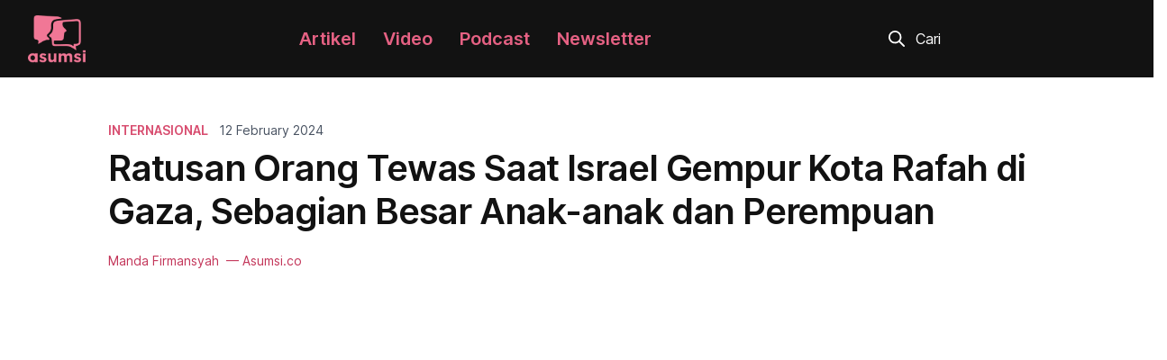

--- FILE ---
content_type: text/html; charset=UTF-8
request_url: https://asumsi.co/post/89443/ratusan-orang-tewas-saat-israel-gempur-kota-rafah-di-gaza-sebagian-besar-anak-anak-dan-perempuan/
body_size: 69303
content:
<!DOCTYPE html>
<html lang="id-ID">
<head>
<meta charset="UTF-8" />
<meta http-equiv="x-ua-compatible" content="ie=edge">
<title>Ratusan Orang Tewas Saat Israel Gempur Kota Rafah di Gaza, Sebagian Besar Anak-anak dan Perempuan | Asumsi</title>
<meta name="viewport" content="width=device-width, initial-scale=1">
<meta name="description" content="Israel mulai menggempur Kota Rafah di wilayah Gaza selatan, Palestina pada Senin (12/2/2024) pagi. Serangan Israel sebabkan ratusan warga sipil meninggal dunia yang didominasi anak-anak dan perempuan. Otoritas kesehatan di Rafah melaporkan militer Israel juga melukai ratusan korban warga sipil lainnya. Para korban langsung dilarikan ke seluruh rumah sakit di Kota Rafah." />
<meta name="twitter:card" content="summary_large_image" />
<meta name="twitter:site" content="@asumsico" />
<meta name="twitter:title" content="Ratusan Orang Tewas Saat Israel Gempur Kota Rafah di Gaza, Sebagian Besar Anak-anak dan Perempuan" />
<meta name="twitter:description" content="Israel mulai menggempur Kota Rafah di wilayah Gaza selatan, Palestina pada Senin (12/2/2024) pagi. Serangan Israel sebabkan ratusan warga sipil meninggal dunia yang didominasi anak-anak dan perempuan. Otoritas kesehatan di Rafah melaporkan militer Israel juga melukai ratusan korban warga sipil lainnya. Para korban langsung dilarikan ke seluruh rumah sakit di Kota Rafah." />
<meta name="twitter:image:src" content="https://asumsi.co/wp-content/uploads/Snipaste_2023-12-15_13-54-16.png" />
<meta property="og:title" content="Ratusan Orang Tewas Saat Israel Gempur Kota Rafah di Gaza, Sebagian Besar Anak-anak dan Perempuan" />
<meta property="og:description" content="Israel mulai menggempur Kota Rafah di wilayah Gaza selatan, Palestina pada Senin (12/2/2024) pagi. Serangan Israel sebabkan ratusan warga sipil meninggal dunia yang didominasi anak-anak dan perempuan. Otoritas kesehatan di Rafah melaporkan militer Israel juga melukai ratusan korban warga sipil lainnya. Para korban langsung dilarikan ke seluruh rumah sakit di Kota Rafah." />
<meta property="og:url" content="https://asumsi.co/post/89443/ratusan-orang-tewas-saat-israel-gempur-kota-rafah-di-gaza-sebagian-besar-anak-anak-dan-perempuan/" />
<meta property="og:image" content="https://asumsi.co/wp-content/uploads/Snipaste_2023-12-15_13-54-16.png" />
<meta property="og:type" content="website" />
<meta property="og:locale" content="id_ID" />
<meta property="og:site_name" content="Asumsi" />
<link rel="profile" href="http://gmpg.org/xfn/11" />
<link rel="pingback" href="https://asumsi.co/xmlrpc.php" />
<meta name='robots' content='max-image-preview:large' />
<link rel='dns-prefetch' href='//asumsi.co' />
<link rel='dns-prefetch' href='//stats.wp.com' />
<link rel='dns-prefetch' href='//fonts.googleapis.com' />
<link rel='dns-prefetch' href='//c0.wp.com' />
<link rel="alternate" type="application/rss+xml" title="Asumsi &raquo; Feed" href="https://asumsi.co/feed/" />
<link rel="alternate" type="application/rss+xml" title="Asumsi &raquo; Comments Feed" href="https://asumsi.co/comments/feed/" />
<link rel="alternate" type="application/rss+xml" title="Asumsi &raquo; Ratusan Orang Tewas Saat Israel Gempur Kota Rafah di Gaza, Sebagian Besar Anak-anak dan Perempuan Comments Feed" href="https://asumsi.co/post/89443/ratusan-orang-tewas-saat-israel-gempur-kota-rafah-di-gaza-sebagian-besar-anak-anak-dan-perempuan/feed/" />
<link rel="alternate" title="oEmbed (JSON)" type="application/json+oembed" href="https://asumsi.co/wp-json/oembed/1.0/embed?url=https%3A%2F%2Fasumsi.co%2Fpost%2F89443%2Fratusan-orang-tewas-saat-israel-gempur-kota-rafah-di-gaza-sebagian-besar-anak-anak-dan-perempuan%2F" />
<link rel="alternate" title="oEmbed (XML)" type="text/xml+oembed" href="https://asumsi.co/wp-json/oembed/1.0/embed?url=https%3A%2F%2Fasumsi.co%2Fpost%2F89443%2Fratusan-orang-tewas-saat-israel-gempur-kota-rafah-di-gaza-sebagian-besar-anak-anak-dan-perempuan%2F&#038;format=xml" />
<link rel="alternate" type="application/rss+xml" title="Asumsi &raquo; Stories Feed" href="https://asumsi.co/web-stories/feed/"><style id='wp-img-auto-sizes-contain-inline-css' type='text/css'>
img:is([sizes=auto i],[sizes^="auto," i]){contain-intrinsic-size:3000px 1500px}
/*# sourceURL=wp-img-auto-sizes-contain-inline-css */
</style>
<style id='wp-emoji-styles-inline-css' type='text/css'>

	img.wp-smiley, img.emoji {
		display: inline !important;
		border: none !important;
		box-shadow: none !important;
		height: 1em !important;
		width: 1em !important;
		margin: 0 0.07em !important;
		vertical-align: -0.1em !important;
		background: none !important;
		padding: 0 !important;
	}
/*# sourceURL=wp-emoji-styles-inline-css */
</style>
<style id='wp-block-library-inline-css' type='text/css'>
:root{--wp-block-synced-color:#7a00df;--wp-block-synced-color--rgb:122,0,223;--wp-bound-block-color:var(--wp-block-synced-color);--wp-editor-canvas-background:#ddd;--wp-admin-theme-color:#007cba;--wp-admin-theme-color--rgb:0,124,186;--wp-admin-theme-color-darker-10:#006ba1;--wp-admin-theme-color-darker-10--rgb:0,107,160.5;--wp-admin-theme-color-darker-20:#005a87;--wp-admin-theme-color-darker-20--rgb:0,90,135;--wp-admin-border-width-focus:2px}@media (min-resolution:192dpi){:root{--wp-admin-border-width-focus:1.5px}}.wp-element-button{cursor:pointer}:root .has-very-light-gray-background-color{background-color:#eee}:root .has-very-dark-gray-background-color{background-color:#313131}:root .has-very-light-gray-color{color:#eee}:root .has-very-dark-gray-color{color:#313131}:root .has-vivid-green-cyan-to-vivid-cyan-blue-gradient-background{background:linear-gradient(135deg,#00d084,#0693e3)}:root .has-purple-crush-gradient-background{background:linear-gradient(135deg,#34e2e4,#4721fb 50%,#ab1dfe)}:root .has-hazy-dawn-gradient-background{background:linear-gradient(135deg,#faaca8,#dad0ec)}:root .has-subdued-olive-gradient-background{background:linear-gradient(135deg,#fafae1,#67a671)}:root .has-atomic-cream-gradient-background{background:linear-gradient(135deg,#fdd79a,#004a59)}:root .has-nightshade-gradient-background{background:linear-gradient(135deg,#330968,#31cdcf)}:root .has-midnight-gradient-background{background:linear-gradient(135deg,#020381,#2874fc)}:root{--wp--preset--font-size--normal:16px;--wp--preset--font-size--huge:42px}.has-regular-font-size{font-size:1em}.has-larger-font-size{font-size:2.625em}.has-normal-font-size{font-size:var(--wp--preset--font-size--normal)}.has-huge-font-size{font-size:var(--wp--preset--font-size--huge)}.has-text-align-center{text-align:center}.has-text-align-left{text-align:left}.has-text-align-right{text-align:right}.has-fit-text{white-space:nowrap!important}#end-resizable-editor-section{display:none}.aligncenter{clear:both}.items-justified-left{justify-content:flex-start}.items-justified-center{justify-content:center}.items-justified-right{justify-content:flex-end}.items-justified-space-between{justify-content:space-between}.screen-reader-text{border:0;clip-path:inset(50%);height:1px;margin:-1px;overflow:hidden;padding:0;position:absolute;width:1px;word-wrap:normal!important}.screen-reader-text:focus{background-color:#ddd;clip-path:none;color:#444;display:block;font-size:1em;height:auto;left:5px;line-height:normal;padding:15px 23px 14px;text-decoration:none;top:5px;width:auto;z-index:100000}html :where(.has-border-color){border-style:solid}html :where([style*=border-top-color]){border-top-style:solid}html :where([style*=border-right-color]){border-right-style:solid}html :where([style*=border-bottom-color]){border-bottom-style:solid}html :where([style*=border-left-color]){border-left-style:solid}html :where([style*=border-width]){border-style:solid}html :where([style*=border-top-width]){border-top-style:solid}html :where([style*=border-right-width]){border-right-style:solid}html :where([style*=border-bottom-width]){border-bottom-style:solid}html :where([style*=border-left-width]){border-left-style:solid}html :where(img[class*=wp-image-]){height:auto;max-width:100%}:where(figure){margin:0 0 1em}html :where(.is-position-sticky){--wp-admin--admin-bar--position-offset:var(--wp-admin--admin-bar--height,0px)}@media screen and (max-width:600px){html :where(.is-position-sticky){--wp-admin--admin-bar--position-offset:0px}}

/*# sourceURL=wp-block-library-inline-css */
</style><style id='global-styles-inline-css' type='text/css'>
:root{--wp--preset--aspect-ratio--square: 1;--wp--preset--aspect-ratio--4-3: 4/3;--wp--preset--aspect-ratio--3-4: 3/4;--wp--preset--aspect-ratio--3-2: 3/2;--wp--preset--aspect-ratio--2-3: 2/3;--wp--preset--aspect-ratio--16-9: 16/9;--wp--preset--aspect-ratio--9-16: 9/16;--wp--preset--color--black: #000000;--wp--preset--color--cyan-bluish-gray: #abb8c3;--wp--preset--color--white: #ffffff;--wp--preset--color--pale-pink: #f78da7;--wp--preset--color--vivid-red: #cf2e2e;--wp--preset--color--luminous-vivid-orange: #ff6900;--wp--preset--color--luminous-vivid-amber: #fcb900;--wp--preset--color--light-green-cyan: #7bdcb5;--wp--preset--color--vivid-green-cyan: #00d084;--wp--preset--color--pale-cyan-blue: #8ed1fc;--wp--preset--color--vivid-cyan-blue: #0693e3;--wp--preset--color--vivid-purple: #9b51e0;--wp--preset--gradient--vivid-cyan-blue-to-vivid-purple: linear-gradient(135deg,rgb(6,147,227) 0%,rgb(155,81,224) 100%);--wp--preset--gradient--light-green-cyan-to-vivid-green-cyan: linear-gradient(135deg,rgb(122,220,180) 0%,rgb(0,208,130) 100%);--wp--preset--gradient--luminous-vivid-amber-to-luminous-vivid-orange: linear-gradient(135deg,rgb(252,185,0) 0%,rgb(255,105,0) 100%);--wp--preset--gradient--luminous-vivid-orange-to-vivid-red: linear-gradient(135deg,rgb(255,105,0) 0%,rgb(207,46,46) 100%);--wp--preset--gradient--very-light-gray-to-cyan-bluish-gray: linear-gradient(135deg,rgb(238,238,238) 0%,rgb(169,184,195) 100%);--wp--preset--gradient--cool-to-warm-spectrum: linear-gradient(135deg,rgb(74,234,220) 0%,rgb(151,120,209) 20%,rgb(207,42,186) 40%,rgb(238,44,130) 60%,rgb(251,105,98) 80%,rgb(254,248,76) 100%);--wp--preset--gradient--blush-light-purple: linear-gradient(135deg,rgb(255,206,236) 0%,rgb(152,150,240) 100%);--wp--preset--gradient--blush-bordeaux: linear-gradient(135deg,rgb(254,205,165) 0%,rgb(254,45,45) 50%,rgb(107,0,62) 100%);--wp--preset--gradient--luminous-dusk: linear-gradient(135deg,rgb(255,203,112) 0%,rgb(199,81,192) 50%,rgb(65,88,208) 100%);--wp--preset--gradient--pale-ocean: linear-gradient(135deg,rgb(255,245,203) 0%,rgb(182,227,212) 50%,rgb(51,167,181) 100%);--wp--preset--gradient--electric-grass: linear-gradient(135deg,rgb(202,248,128) 0%,rgb(113,206,126) 100%);--wp--preset--gradient--midnight: linear-gradient(135deg,rgb(2,3,129) 0%,rgb(40,116,252) 100%);--wp--preset--font-size--small: 13px;--wp--preset--font-size--medium: 20px;--wp--preset--font-size--large: 36px;--wp--preset--font-size--x-large: 42px;--wp--preset--spacing--20: 0.44rem;--wp--preset--spacing--30: 0.67rem;--wp--preset--spacing--40: 1rem;--wp--preset--spacing--50: 1.5rem;--wp--preset--spacing--60: 2.25rem;--wp--preset--spacing--70: 3.38rem;--wp--preset--spacing--80: 5.06rem;--wp--preset--shadow--natural: 6px 6px 9px rgba(0, 0, 0, 0.2);--wp--preset--shadow--deep: 12px 12px 50px rgba(0, 0, 0, 0.4);--wp--preset--shadow--sharp: 6px 6px 0px rgba(0, 0, 0, 0.2);--wp--preset--shadow--outlined: 6px 6px 0px -3px rgb(255, 255, 255), 6px 6px rgb(0, 0, 0);--wp--preset--shadow--crisp: 6px 6px 0px rgb(0, 0, 0);}:where(.is-layout-flex){gap: 0.5em;}:where(.is-layout-grid){gap: 0.5em;}body .is-layout-flex{display: flex;}.is-layout-flex{flex-wrap: wrap;align-items: center;}.is-layout-flex > :is(*, div){margin: 0;}body .is-layout-grid{display: grid;}.is-layout-grid > :is(*, div){margin: 0;}:where(.wp-block-columns.is-layout-flex){gap: 2em;}:where(.wp-block-columns.is-layout-grid){gap: 2em;}:where(.wp-block-post-template.is-layout-flex){gap: 1.25em;}:where(.wp-block-post-template.is-layout-grid){gap: 1.25em;}.has-black-color{color: var(--wp--preset--color--black) !important;}.has-cyan-bluish-gray-color{color: var(--wp--preset--color--cyan-bluish-gray) !important;}.has-white-color{color: var(--wp--preset--color--white) !important;}.has-pale-pink-color{color: var(--wp--preset--color--pale-pink) !important;}.has-vivid-red-color{color: var(--wp--preset--color--vivid-red) !important;}.has-luminous-vivid-orange-color{color: var(--wp--preset--color--luminous-vivid-orange) !important;}.has-luminous-vivid-amber-color{color: var(--wp--preset--color--luminous-vivid-amber) !important;}.has-light-green-cyan-color{color: var(--wp--preset--color--light-green-cyan) !important;}.has-vivid-green-cyan-color{color: var(--wp--preset--color--vivid-green-cyan) !important;}.has-pale-cyan-blue-color{color: var(--wp--preset--color--pale-cyan-blue) !important;}.has-vivid-cyan-blue-color{color: var(--wp--preset--color--vivid-cyan-blue) !important;}.has-vivid-purple-color{color: var(--wp--preset--color--vivid-purple) !important;}.has-black-background-color{background-color: var(--wp--preset--color--black) !important;}.has-cyan-bluish-gray-background-color{background-color: var(--wp--preset--color--cyan-bluish-gray) !important;}.has-white-background-color{background-color: var(--wp--preset--color--white) !important;}.has-pale-pink-background-color{background-color: var(--wp--preset--color--pale-pink) !important;}.has-vivid-red-background-color{background-color: var(--wp--preset--color--vivid-red) !important;}.has-luminous-vivid-orange-background-color{background-color: var(--wp--preset--color--luminous-vivid-orange) !important;}.has-luminous-vivid-amber-background-color{background-color: var(--wp--preset--color--luminous-vivid-amber) !important;}.has-light-green-cyan-background-color{background-color: var(--wp--preset--color--light-green-cyan) !important;}.has-vivid-green-cyan-background-color{background-color: var(--wp--preset--color--vivid-green-cyan) !important;}.has-pale-cyan-blue-background-color{background-color: var(--wp--preset--color--pale-cyan-blue) !important;}.has-vivid-cyan-blue-background-color{background-color: var(--wp--preset--color--vivid-cyan-blue) !important;}.has-vivid-purple-background-color{background-color: var(--wp--preset--color--vivid-purple) !important;}.has-black-border-color{border-color: var(--wp--preset--color--black) !important;}.has-cyan-bluish-gray-border-color{border-color: var(--wp--preset--color--cyan-bluish-gray) !important;}.has-white-border-color{border-color: var(--wp--preset--color--white) !important;}.has-pale-pink-border-color{border-color: var(--wp--preset--color--pale-pink) !important;}.has-vivid-red-border-color{border-color: var(--wp--preset--color--vivid-red) !important;}.has-luminous-vivid-orange-border-color{border-color: var(--wp--preset--color--luminous-vivid-orange) !important;}.has-luminous-vivid-amber-border-color{border-color: var(--wp--preset--color--luminous-vivid-amber) !important;}.has-light-green-cyan-border-color{border-color: var(--wp--preset--color--light-green-cyan) !important;}.has-vivid-green-cyan-border-color{border-color: var(--wp--preset--color--vivid-green-cyan) !important;}.has-pale-cyan-blue-border-color{border-color: var(--wp--preset--color--pale-cyan-blue) !important;}.has-vivid-cyan-blue-border-color{border-color: var(--wp--preset--color--vivid-cyan-blue) !important;}.has-vivid-purple-border-color{border-color: var(--wp--preset--color--vivid-purple) !important;}.has-vivid-cyan-blue-to-vivid-purple-gradient-background{background: var(--wp--preset--gradient--vivid-cyan-blue-to-vivid-purple) !important;}.has-light-green-cyan-to-vivid-green-cyan-gradient-background{background: var(--wp--preset--gradient--light-green-cyan-to-vivid-green-cyan) !important;}.has-luminous-vivid-amber-to-luminous-vivid-orange-gradient-background{background: var(--wp--preset--gradient--luminous-vivid-amber-to-luminous-vivid-orange) !important;}.has-luminous-vivid-orange-to-vivid-red-gradient-background{background: var(--wp--preset--gradient--luminous-vivid-orange-to-vivid-red) !important;}.has-very-light-gray-to-cyan-bluish-gray-gradient-background{background: var(--wp--preset--gradient--very-light-gray-to-cyan-bluish-gray) !important;}.has-cool-to-warm-spectrum-gradient-background{background: var(--wp--preset--gradient--cool-to-warm-spectrum) !important;}.has-blush-light-purple-gradient-background{background: var(--wp--preset--gradient--blush-light-purple) !important;}.has-blush-bordeaux-gradient-background{background: var(--wp--preset--gradient--blush-bordeaux) !important;}.has-luminous-dusk-gradient-background{background: var(--wp--preset--gradient--luminous-dusk) !important;}.has-pale-ocean-gradient-background{background: var(--wp--preset--gradient--pale-ocean) !important;}.has-electric-grass-gradient-background{background: var(--wp--preset--gradient--electric-grass) !important;}.has-midnight-gradient-background{background: var(--wp--preset--gradient--midnight) !important;}.has-small-font-size{font-size: var(--wp--preset--font-size--small) !important;}.has-medium-font-size{font-size: var(--wp--preset--font-size--medium) !important;}.has-large-font-size{font-size: var(--wp--preset--font-size--large) !important;}.has-x-large-font-size{font-size: var(--wp--preset--font-size--x-large) !important;}
/*# sourceURL=global-styles-inline-css */
</style>

<style id='classic-theme-styles-inline-css' type='text/css'>
/*! This file is auto-generated */
.wp-block-button__link{color:#fff;background-color:#32373c;border-radius:9999px;box-shadow:none;text-decoration:none;padding:calc(.667em + 2px) calc(1.333em + 2px);font-size:1.125em}.wp-block-file__button{background:#32373c;color:#fff;text-decoration:none}
/*# sourceURL=/wp-includes/css/classic-themes.min.css */
</style>
<link rel='stylesheet' id='contact-form-7-css' href='https://asumsi.co/wp-content/plugins/contact-form-7/includes/css/styles.css?ver=5.9.8' type='text/css' media='all' />
<link rel='stylesheet' id='google-fonts-css' href='https://fonts.googleapis.com/css2?family=Roboto+Condensed%3Aital%2Cwght%401%2C700&#038;display=swap&#038;ver=6.9' type='text/css' media='all' />
<link rel='stylesheet' id='asumsi-fonts-css' href='https://asumsi.co/wp-content/themes/asumsi/css/fonts.css?ver=1.0.0' type='text/css' media='all' />
<link rel='stylesheet' id='bootstrap-css' href='https://asumsi.co/wp-content/themes/asumsi/css/base.css?ver=4.5.2' type='text/css' media='all' />
<link rel='stylesheet' id='bsnav-css' href='https://asumsi.co/wp-content/themes/asumsi/css/bsnav.min.css?ver=1.1.0' type='text/css' media='all' />
<link rel='stylesheet' id='glide-css' href='https://asumsi.co/wp-content/themes/asumsi/css/glide.core.min.css?ver=3.5.0' type='text/css' media='all' />
<link rel='stylesheet' id='glide-theme-css' href='https://asumsi.co/wp-content/themes/asumsi/css/glide.theme.min.css?ver=3.5.0' type='text/css' media='all' />
<link rel='stylesheet' id='parent-style-css' href='https://asumsi.co/wp-content/themes/asumsi/style.css?ver=6.9' type='text/css' media='all' />
<link rel='stylesheet' id='asumsi-style-css' href='https://asumsi.co/wp-content/themes/asumsi-child/style.css?ver=6.9' type='text/css' media='all' />
<script type="text/javascript" src="https://c0.wp.com/c/6.9/wp-includes/js/jquery/jquery.min.js" id="jquery-core-js"></script>
<script type="text/javascript" src="https://c0.wp.com/c/6.9/wp-includes/js/jquery/jquery-migrate.min.js" id="jquery-migrate-js"></script>
<link rel="https://api.w.org/" href="https://asumsi.co/wp-json/" /><link rel="alternate" title="JSON" type="application/json" href="https://asumsi.co/wp-json/wp/v2/posts/89443" /><link rel="EditURI" type="application/rsd+xml" title="RSD" href="https://asumsi.co/xmlrpc.php?rsd" />
<meta name="generator" content="WordPress 6.9" />
<link rel="canonical" href="https://asumsi.co/post/89443/ratusan-orang-tewas-saat-israel-gempur-kota-rafah-di-gaza-sebagian-besar-anak-anak-dan-perempuan/" />
<link rel='shortlink' href='https://asumsi.co/?p=89443' />
	<style>img#wpstats{display:none}</style>
		<link rel="icon" href="https://asumsi.co/wp-content/uploads/favicon.png" sizes="32x32" />
<link rel="icon" href="https://asumsi.co/wp-content/uploads/favicon.png" sizes="192x192" />
<link rel="apple-touch-icon" href="https://asumsi.co/wp-content/uploads/favicon.png" />
<meta name="msapplication-TileImage" content="https://asumsi.co/wp-content/uploads/favicon.png" />
<input type="hidden" id="security" name="security" value="c51e7ac220" /><input type="hidden" name="_wp_http_referer" value="/post/89443/ratusan-orang-tewas-saat-israel-gempur-kota-rafah-di-gaza-sebagian-besar-anak-anak-dan-perempuan/" /><script>
 var access_token = '[base64]';
 var themes_link = 'https://asumsi.co/wp-content/themes/asumsi';
</script>
<!-- Google tag (gtag.js) -->
<script async src="https://www.googletagmanager.com/gtag/js?id=G-PR352XEK7M"></script>
<script>
  window.dataLayer = window.dataLayer || [];
  function gtag(){dataLayer.push(arguments);}
  gtag('js', new Date());

  gtag('config', 'G-PR352XEK7M');
  gtag('config', 'UA-109987661-1');
</script>
<script type="text/javascript">
    (function(c,l,a,r,i,t,y){
        c[a]=c[a]||function(){(c[a].q=c[a].q||[]).push(arguments)};
        t=l.createElement(r);t.async=1;t.src="https://www.clarity.ms/tag/"+i;
        y=l.getElementsByTagName(r)[0];y.parentNode.insertBefore(t,y);
    })(window, document, "clarity", "script", "c6hb3w3vrq");
</script>
<!--
<script async src="https://pagead2.googlesyndication.com/pagead/js/adsbygoogle.js?client=ca-pub-1411645889618324"
     crossorigin="anonymous"></script>
-->
</head>
<body itemscope="itemscope" itemtype="http://schema.org/CreativeWork" class="wp-singular post-template-default single single-post postid-89443 single-format-standard wp-theme-asumsi wp-child-theme-asumsi-child">
   <div id="__next">
   <div>
      <header>
         <section class="navbar-section">
            <div class="py-2 container">
               <div class="navbar navbar-expand-lg bsnav">
                  <a class="navbar-brand" href="https://asumsi.co">
                     <img width="64" height="53" id="logo-desktop" src="https://asumsi.co/wp-content/themes/asumsi/img/logo-asumsi.png" alt="logo" />
                     <img width="154" height="48" id="logo-mobile" src="https://asumsi.co/wp-content/themes/asumsi/img/logo-asumsi-mobile.png" alt="logo" />
                  </a>
                  <button class="navbar-toggler toggler-spin">
                     <div class="right-action"><img src="https://asumsi.co/wp-content/themes/asumsi/img/lup.svg" alt="search" width="18" height="18" /></div>
                     <span class="navbar-toggler-icon"></span>
                  </button>
                  <div class="collapse navbar-collapse justify-content-lg-end">
                    <div id="bs-example-navbar-collapse-1" class="collapse navbar-collapse"><ul id="menu-header-menu" class="nav navbar-nav navbar-mobile mx-auto" itemscope itemtype="http://www.schema.org/SiteNavigationElement"><li  id="menu-item-68406" class="menu-item menu-item-type-post_type menu-item-object-page current_page_parent menu-item-68406 nav-item"><a itemprop="url" href="https://asumsi.co/post/" class="nav-link"><span itemprop="name">Artikel</span></a></li>
<li  id="menu-item-68407" class="menu-item menu-item-type-custom menu-item-object-custom menu-item-68407 nav-item"><a target="_blank" rel="noopener noreferrer" itemprop="url" href="https://www.youtube.com/channel/UCeXBXzelo7MvLkMr3dAKODQ" class="nav-link"><span itemprop="name">Video</span></a></li>
<li  id="menu-item-68408" class="menu-item menu-item-type-custom menu-item-object-custom menu-item-68408 nav-item"><a target="_blank" rel="noopener noreferrer" itemprop="url" href="https://open.spotify.com/show/5bCRb1bfzSWlfEPbVQbJob" class="nav-link"><span itemprop="name">Podcast</span></a></li>
<li  id="menu-item-68409" class="menu-item menu-item-type-custom menu-item-object-custom menu-item-68409 nav-item"><a target="_blank" rel="noopener noreferrer" itemprop="url" href="https://545byasumsi.substack.com/" class="nav-link"><span itemprop="name">Newsletter</span></a></li>
</ul></div>                     <ul class="navbar-nav navbar-mobile d-lg-none d-block">
                        <form class="mr-auto ml-lg-3 form-inline" action="https://asumsi.co" method="get" autocomplete="off">
                           <div id="search-bar" class="w-md-100">
                              <img src="https://asumsi.co/wp-content/themes/asumsi/img/lup.svg" alt="search" width="18" height="18">
                              <input type="text" name="s" placeholder="Cari" class="mr-sm-2 form-control" autofocus>
                           </div>
                        </form>
                                             </ul>
                     <div class="px-0 col-md-3 d-lg-flex justify-content-center">
                        <form class="mr-auto ml-lg-3 form-inline" action="https://asumsi.co" method="get" autocomplete="off">
                           <div id="search-bar" class="w-md-100">
                              <img src="https://asumsi.co/wp-content/themes/asumsi/img/lup.svg" alt="search" width="18" height="18">
                              <input type="text" name="s" placeholder="Cari" class="mr-sm-2 form-control">
                           </div>
                        </form>
                                             </div>
                  </div>
               </div>
            </div>
         </section>
      </header>

   <div class="pt-5 container">
   <div class="px-3 justify-content-center row">
      <div class="col-md-10">
         <div class="topic-date row">
            <a href="https://asumsi.co/post/category/internasional/" class="topic font-weight-bold">Internasional</a>            <time datetime="14 Jun 2022">12 February 2024</time>
         </div>
         <div class="row">
            <div class="px-0 col">
               <h1 class="hero-title">Ratusan Orang Tewas Saat Israel Gempur Kota Rafah di Gaza, Sebagian Besar Anak-anak dan Perempuan</h1>               <p class="by-author">Manda Firmansyah<span> &mdash; Asumsi.co</span></p>
            </div>
         </div>
      </div>
   </div>

         <div class="hero-image offset-md-1 row">
      <div class="text-center px-3 px-md-0 col-md-7">
         <figure>
            <span style="box-sizing: border-box; display: block; overflow: hidden; width: initial; height: initial; background: none; opacity: 1; border: 0px; margin: 0px; padding: 0px; position: relative;">
               <span style="box-sizing: border-box; display: block; width: initial; height: initial; background: none; opacity: 1; border: 0px; margin: 0px; padding: 57.3529% 0px 0px;"></span>
               <img alt="featured image" sizes="100vw" src="https://asumsi.co/wp-content/uploads/Snipaste_2023-12-15_13-54-16.png" class="img-fluid w-100" style="position: absolute; inset: 0px; box-sizing: border-box; padding: 0px; border: none; margin: auto; display: block; width: 0px; height: 0px; min-width: 100%; max-width: 100%; min-height: 100%; max-height: 100%; filter: none; background-size: cover; background-image: none; background-position: 0% 0%;">
            </span>
            <figcaption class="caption">Serangan udara Israel ke Gaza, 9 Oktober 2023/The New Humanitarian</figcaption>
         </figure>
      </div>
   </div>
   
   <div class="px-3 offset-md-1 row">
      <div class="col-md-7">
         <div class="pl-md-5 pt-3 pl-xs-0 row">
            <div class="p-0 e-wrapper-inner se-wrapper-wysiwyg sun-editor-editable col">
               <p><span style="font-weight: 400;">Israel mulai menggempur Kota Rafah di wilayah Gaza selatan, Palestina pada Senin (12/2/2024) pagi. Serangan Israel sebabkan ratusan warga sipil meninggal dunia yang didominasi anak-anak dan perempuan.</span></p>
<p><span style="font-weight: 400;">Otoritas kesehatan di Rafah melaporkan militer Israel juga melukai ratusan korban warga sipil lainnya. </span><span style="font-weight: 400;">Para korban langsung dilarikan ke seluruh rumah sakit di Kota Rafah.</span></p>
<p><span style="font-weight: 400;">Dilansir dari Antara, mengungkapkan, Rafah menyaksikan serangan udara sengit Israel di pusat kota, menghantam rumah-rumah warga di dekat kantor pusat Bulan Sabit Merah Palestina (PRCS).</span></p>
<p><span style="font-weight: 400;">Sementara itu, Direktur Rumah Sakit (RS) Kuwait di Kota Rafah, Suhaib Al-Hams mengaku pihaknya kewalahan menangani pasien yang terluka parah. RS Kuwait kekurangan obat dan pasokan.</span></p>
<p><span style="font-weight: 400;">Pesawat tempur Israel meluncurkan sekitar 40 serangan udara serta menargetkan sejumlah rumah dan masjid yang menampung para pengungsi. Israel juga menembakkan artileri dan melakukan pemboman lewat jalur laut di Rafah.</span></p>
<p><span style="font-weight: 400;">Kendaraan sipil yang membawa para korban tiba di RS Kuwait di Rafah. Sedangkan ratusan orang dievakuasi ke RS tersebut untuk berlindung dari pemboman.</span></p>
<p><span style="font-weight: 400;">Masjid yang menjadi target pasukan Israel di antaranya Masjid Al-Rahma di Shaboura dan Al-Huda di kamp pengungsi Yibna. Dua masjid itu menampung ratusan keluarga pengungsi dan lebih dari 14 rumah berpenghuni.</span></p>
<p><span style="font-weight: 400;">Serangan udara Israel meluas ke wilayah di dekat perbatasan dengan Mesir. Saat ini ada sekitar 1,4 juta warga dan pengungsi internal di Rafah.</span></p>
<p><span style="font-weight: 400;">Pada hari ke-129 agresi, pasukan Israel terus menggempur Gaza melalui darat, laut, dan udara, yang menewaskan lebih dari 28.176 orang dan melukai 67.784 orang lainnya. Ribuan korban lainnya masih terjebak di bawah reruntuhan dan jalanan karena pasukan Israel mencegat tim penyelamat untuk menjangkau mereka. Agresi Israel sebabkan hampir dua juta orang terpaksa mengungsi dari seluruh wilayah di Jalur Gaza.</span></p>
<p><span style="font-weight: 400;">Sebagian besar dari mereka terpaksa mengungsi ke Kota Rafah di Gaza selatan yang padat penduduk dan berlokasi di dekat perbatasan dengan Mesir &#8211; yang kini menjadi eksodus massal terbesar Palestina sejak peristiwa Nakba 1948.</span></p>
            </div>
         </div>
      </div>
   </div>
</div>

<div class="py-5 container">
   <div class="py-5 px-3 justify-content-center row">
      <div class="text-center col-md-6">
         <p class="font-weight-bold">Share: Ratusan Orang Tewas Saat Israel Gempur Kota Rafah di Gaza, Sebagian Besar Anak-anak dan Perempuan</p>
         <div class="mt-3 justify-content-center row">
            <a href="https://www.facebook.com/sharer.php?u=https://asumsi.co/post/89443/ratusan-orang-tewas-saat-israel-gempur-kota-rafah-di-gaza-sebagian-besar-anak-anak-dan-perempuan/#sfb">
               <svg class="mr-2" xmlns="http://www.w3.org/2000/svg" width="40" height="40" viewBox="0 0 40 40" fill="none">
                  <rect width="40" height="40" rx="9" fill="#4364A2"></rect>
                  <path d="M30 20.0605C30 14.5364 25.5242 10.0605 20 10.0605C14.4758 10.0605 10 14.5364 10 20.0605C10 25.0517 13.6569 29.1888 18.4375 29.9396V22.9513H15.8972V20.0605H18.4375V17.8573C18.4375 15.3513 19.9294 13.967 22.2145 13.967C23.3089 13.967 24.4532 14.1622 24.4532 14.1622V16.6218H23.1919C21.95 16.6218 21.5625 17.3928 21.5625 18.1835V20.0605H24.3359L23.8923 22.9513H21.5625V29.9396C26.3431 29.1888 30 25.0517 30 20.0605Z" fill="white"></path>
               </svg>
            </a>
            <a href="https://twitter.com/share?text=Ratusan Orang Tewas Saat Israel Gempur Kota Rafah di Gaza, Sebagian Besar Anak-anak dan Perempuan&amp;url=https://asumsi.co/post/89443/ratusan-orang-tewas-saat-israel-gempur-kota-rafah-di-gaza-sebagian-besar-anak-anak-dan-perempuan/#stw&amp;via=asumsico">
               <svg class="mr-2" xmlns="http://www.w3.org/2000/svg" width="40" height="40" viewBox="0 0 40 40" fill="none">
                  <rect width="40" height="40" rx="9" fill="#1FABF5"></rect>
                  <path d="M27.9442 15.9261C27.9569 16.1038 27.9569 16.2815 27.9569 16.4592C27.9569 21.8779 23.8326 28.1216 16.2944 28.1216C13.9721 28.1216 11.8147 27.449 10 26.2815C10.33 26.3196 10.6472 26.3323 10.9898 26.3323C12.9061 26.3323 14.6701 25.6851 16.0787 24.581C14.2767 24.5429 12.7665 23.3627 12.2462 21.7384C12.5 21.7764 12.7538 21.8018 13.0203 21.8018C13.3883 21.8018 13.7564 21.751 14.099 21.6622C12.2208 21.2815 10.8122 19.6317 10.8122 17.6394V17.5886C11.3578 17.8932 11.9924 18.0835 12.6649 18.1089C11.5609 17.3728 10.8375 16.1165 10.8375 14.6952C10.8375 13.9338 11.0406 13.2358 11.3959 12.6266C13.4137 15.114 16.4467 16.7383 19.8477 16.916C19.7843 16.6114 19.7462 16.2942 19.7462 15.9769C19.7462 13.718 21.5736 11.8779 23.8452 11.8779C25.0254 11.8779 26.0914 12.3729 26.8401 13.1723C27.7665 12.9947 28.6548 12.652 29.4416 12.1825C29.137 13.1343 28.4898 13.9338 27.6396 14.4414C28.4645 14.3526 29.264 14.1241 30 13.8069C29.4417 14.619 28.7437 15.3424 27.9442 15.9261Z" fill="white"></path>
               </svg>
            </a>
            <a href="https://wa.me/?text=Ratusan Orang Tewas Saat Israel Gempur Kota Rafah di Gaza, Sebagian Besar Anak-anak dan Perempuan%20https://asumsi.co/post/89443/ratusan-orang-tewas-saat-israel-gempur-kota-rafah-di-gaza-sebagian-besar-anak-anak-dan-perempuan/#swa">
               <svg class="mr-2" xmlns="http://www.w3.org/2000/svg" width="40" height="40" viewBox="0 0 40 40" fill="none">
                  <rect width="40" height="40" rx="9" fill="#128C7E"></rect>
                  <path d="M27.0045 12.9063C25.1339 11.0313 22.6429 10 19.9955 10C14.5312 10 10.0848 14.4464 10.0848 19.9107C10.0848 21.6563 10.5402 23.3616 11.4063 24.8661L10 30L15.2545 28.6205C16.7009 29.4107 18.3304 29.8259 19.9911 29.8259H19.9955C25.4554 29.8259 30 25.3795 30 19.9152C30 17.2679 28.875 14.7813 27.0045 12.9063ZM19.9955 28.1563C18.5134 28.1563 17.0625 27.7589 15.7991 27.0089L15.5 26.8304L12.3839 27.6473L13.2143 24.6071L13.0179 24.2946C12.192 22.9821 11.7589 21.4688 11.7589 19.9107C11.7589 15.3705 15.4554 11.6741 20 11.6741C22.2009 11.6741 24.2679 12.5313 25.8214 14.0893C27.375 15.6473 28.3304 17.7143 28.3259 19.9152C28.3259 24.4598 24.5357 28.1563 19.9955 28.1563ZM24.5134 21.9866C24.2679 21.8616 23.0491 21.2634 22.8214 21.183C22.5938 21.0982 22.4286 21.058 22.2634 21.308C22.0982 21.558 21.625 22.1116 21.4777 22.2813C21.3348 22.4464 21.1875 22.4688 20.942 22.3438C19.4866 21.6161 18.5313 21.0446 17.5714 19.3973C17.317 18.9598 17.8259 18.9911 18.2991 18.0446C18.3795 17.8795 18.3393 17.7366 18.2768 17.6116C18.2143 17.4866 17.7188 16.2679 17.5134 15.7723C17.3125 15.2902 17.1071 15.3571 16.9554 15.3482C16.8125 15.3393 16.6473 15.3393 16.4821 15.3393C16.317 15.3393 16.0491 15.4018 15.8214 15.6473C15.5938 15.8973 14.9554 16.4955 14.9554 17.7143C14.9554 18.933 15.8438 20.1116 15.9643 20.2768C16.0893 20.442 17.7098 22.942 20.1964 24.0179C21.7679 24.6964 22.3839 24.7545 23.1696 24.6384C23.6473 24.567 24.6339 24.0402 24.8393 23.4598C25.0446 22.8795 25.0446 22.3839 24.9821 22.2813C24.9241 22.1696 24.7589 22.1071 24.5134 21.9866Z" fill="white"></path>
               </svg>
            </a>
            <a href="https://social-plugins.line.me/lineit/share?url=https://asumsi.co/post/12071/ratusan-tentara-ukraina-terbunuh-setiap-hari-di-medan-perang#sla">
               <svg class="mr-2" xmlns="http://www.w3.org/2000/svg" width="40" height="40" viewBox="0 0 40 40" fill="none">
                  <rect width="40" height="40" rx="9" fill="#00C100"></rect>
                  <path d="M22.1473 17.6875V20.8616C22.1473 20.942 22.0848 21.0045 22.0045 21.0045H21.4955C21.4464 21.0045 21.4018 20.9777 21.3795 20.9464L19.9241 18.9821V20.8661C19.9241 20.9464 19.8616 21.0089 19.7813 21.0089H19.2723C19.192 21.0089 19.1295 20.9464 19.1295 20.8661V17.692C19.1295 17.6116 19.192 17.5491 19.2723 17.5491H19.7768C19.8214 17.5491 19.8705 17.5714 19.8929 17.6116L21.3482 19.5759V17.692C21.3482 17.6116 21.4107 17.5491 21.4911 17.5491H22C22.0804 17.5446 22.1473 17.6116 22.1473 17.6875ZM18.4866 17.5446H17.9777C17.8973 17.5446 17.8348 17.6071 17.8348 17.6875V20.8616C17.8348 20.942 17.8973 21.0045 17.9777 21.0045H18.4866C18.567 21.0045 18.6295 20.942 18.6295 20.8616V17.6875C18.6295 17.6116 18.567 17.5446 18.4866 17.5446ZM17.2589 20.2054H15.8705V17.6875C15.8705 17.6071 15.808 17.5446 15.7277 17.5446H15.2188C15.1384 17.5446 15.0759 17.6071 15.0759 17.6875V20.8616C15.0759 20.9018 15.0893 20.933 15.1161 20.9598C15.1429 20.9821 15.1741 21 15.2143 21H17.2545C17.3348 21 17.3973 20.9375 17.3973 20.8571V20.3482C17.3973 20.2723 17.3348 20.2054 17.2589 20.2054ZM24.8259 17.5446H22.7857C22.7098 17.5446 22.6429 17.6071 22.6429 17.6875V20.8616C22.6429 20.9375 22.7054 21.0045 22.7857 21.0045H24.8259C24.9062 21.0045 24.9687 20.942 24.9687 20.8616V20.3527C24.9687 20.2723 24.9062 20.2098 24.8259 20.2098H23.4375V19.6741H24.8259C24.9062 19.6741 24.9687 19.6116 24.9687 19.5313V19.0179C24.9687 18.9375 24.9062 18.875 24.8259 18.875H23.4375V18.3393H24.8259C24.9062 18.3393 24.9687 18.2768 24.9687 18.1964V17.6875C24.9643 17.6116 24.9018 17.5446 24.8259 17.5446ZM30 13.6473V26.3839C29.9955 28.3839 28.3571 30.0045 26.3527 30H13.6161C11.6161 29.9955 9.99554 28.3527 10 26.3527V13.6161C10.0045 11.6161 11.6473 9.99554 13.6473 10H26.3839C28.3839 10.0045 30.0045 11.6429 30 13.6473ZM27.25 19.1205C27.25 15.8616 23.9821 13.2098 19.9688 13.2098C15.9554 13.2098 12.6875 15.8616 12.6875 19.1205C12.6875 22.0402 15.2768 24.4866 18.7768 24.9509C19.6295 25.1339 19.5313 25.4464 19.3393 26.5938C19.308 26.7768 19.192 27.3125 19.9688 26.9866C20.7455 26.6607 24.1607 24.5179 25.692 22.7589C26.7455 21.5982 27.25 20.4241 27.25 19.1205Z" fill="white"></path>
               </svg>
            </a>
         </div>
      </div>
   </div>
</div>

<div class="container">
   <div class="position-relative row">
      <div class="mx-3 w-100 asumsi-title border-primary-darker">
         <h2>Artikel Lainnya</h2>
      </div>
   </div>
   <div class="row">
            <div class="other-post-wrapper col-md-6">
         <div class="border-top" style="height: 100%;">
            <div class="wrap d-flex">
               <div class="w-100 pr-3">
                  <div class="d-flex header-row">
                     <a href="https://asumsi.co/post/category/general/" class="post-link post-topic pr-2">General</a>                     <time class="d-md-inline text-muted mb-0" datetime="14 Jun 2022">10 October 2025</time>
                  </div>
                  <h3><a class="post-card-title post-link font-weight-bold" href="https://asumsi.co/post/99876/akan-buka-16-juta-lapangan-kerja-pemerintah-perkuat-hilirisasi-komoditas-pertanian/">Akan Buka 1,6 Juta Lapangan Kerja, Pemerintah Perkuat Hilirisasi Komoditas Pertanian</a></h3>
                                                            <div class="authors mb-0 d-md-inline text-muted article-list-source">Admin</div>
                                 </div>
               <div class="flex-shrink-1 valign-center">
                  <a href="https://asumsi.co/post/99876/akan-buka-16-juta-lapangan-kerja-pemerintah-perkuat-hilirisasi-komoditas-pertanian/">
                     <span style="box-sizing: border-box; display: inline-block; overflow: hidden; width: initial; height: initial; background: none; opacity: 1; border: 0px; margin: 0px; padding: 0px; position: relative; max-width: 100%;">
                        <span style="box-sizing: border-box; display: block; width: initial; height: initial; background: none; opacity: 1; border: 0px; margin: 0px; padding: 0px; max-width: 100%;">
                           <img alt="" aria-hidden="true" src="[data-uri]" style="display: block; max-width: 100%; width: initial; height: initial; background: none; opacity: 1; border: 0px; margin: 0px; padding: 0px;">
                        </span>
                                                   <img alt="feature" src="https://asumsi.co/wp-content/uploads/2025/10/Screen-Shot-2025-10-11-at-11.21.38-239x134.png" decoding="async" data-nimg="intrinsic" class="img-recent" style="position: absolute; top: 0; left: 0; bottom: 0; right: 0; box-sizing: border-box; padding: 0; border: none; margin: auto; display: block; width: 0; height: 0; min-width: 100%; max-width: 100%; min-height: 100%; max-height: 100%;" />
                                             </span>
                  </a>
               </div>
            </div>
         </div>
      </div>
            <div class="other-post-wrapper col-md-6">
         <div class="border-top" style="height: 100%;">
            <div class="wrap d-flex">
               <div class="w-100 pr-3">
                  <div class="d-flex header-row">
                     <a href="https://asumsi.co/post/category/bisnis/" class="post-link post-topic pr-2">Bisnis</a>                     <time class="d-md-inline text-muted mb-0" datetime="14 Jun 2022">10 October 2025</time>
                  </div>
                  <h3><a class="post-card-title post-link font-weight-bold" href="https://asumsi.co/post/99873/menkeu-purbaya-dorong-peningkatan-likuiditas-dan-investasi-agar-ekonomi-tumbuh-lebih-kuat/">Menkeu Purbaya Dorong Peningkatan Likuiditas dan Investasi Agar Ekonomi Tumbuh Lebih Kuat</a></h3>
                                                            <div class="authors mb-0 d-md-inline text-muted article-list-source">Admin</div>
                                 </div>
               <div class="flex-shrink-1 valign-center">
                  <a href="https://asumsi.co/post/99873/menkeu-purbaya-dorong-peningkatan-likuiditas-dan-investasi-agar-ekonomi-tumbuh-lebih-kuat/">
                     <span style="box-sizing: border-box; display: inline-block; overflow: hidden; width: initial; height: initial; background: none; opacity: 1; border: 0px; margin: 0px; padding: 0px; position: relative; max-width: 100%;">
                        <span style="box-sizing: border-box; display: block; width: initial; height: initial; background: none; opacity: 1; border: 0px; margin: 0px; padding: 0px; max-width: 100%;">
                           <img alt="" aria-hidden="true" src="[data-uri]" style="display: block; max-width: 100%; width: initial; height: initial; background: none; opacity: 1; border: 0px; margin: 0px; padding: 0px;">
                        </span>
                                                   <img alt="feature" src="https://asumsi.co/wp-content/uploads/2025/10/Wismu_4-201x134.jpg" decoding="async" data-nimg="intrinsic" class="img-recent" style="position: absolute; top: 0; left: 0; bottom: 0; right: 0; box-sizing: border-box; padding: 0; border: none; margin: auto; display: block; width: 0; height: 0; min-width: 100%; max-width: 100%; min-height: 100%; max-height: 100%;" />
                                             </span>
                  </a>
               </div>
            </div>
         </div>
      </div>
            <div class="other-post-wrapper col-md-6">
         <div class="border-top" style="height: 100%;">
            <div class="wrap d-flex">
               <div class="w-100 pr-3">
                  <div class="d-flex header-row">
                     <a href="https://asumsi.co/post/category/bisnis/" class="post-link post-topic pr-2">Bisnis</a>                     <time class="d-md-inline text-muted mb-0" datetime="14 Jun 2022">9 October 2025</time>
                  </div>
                  <h3><a class="post-card-title post-link font-weight-bold" href="https://asumsi.co/post/99870/menko-pangan-ri-panen-brokoli-hingga-ayam-petelur-di-rumah-pangan-pnm/">Menko Pangan RI Panen Brokoli hingga Ayam Petelur di Rumah Pangan PNM</a></h3>
                                                            <div class="authors mb-0 d-md-inline text-muted article-list-source">Admin</div>
                                 </div>
               <div class="flex-shrink-1 valign-center">
                  <a href="https://asumsi.co/post/99870/menko-pangan-ri-panen-brokoli-hingga-ayam-petelur-di-rumah-pangan-pnm/">
                     <span style="box-sizing: border-box; display: inline-block; overflow: hidden; width: initial; height: initial; background: none; opacity: 1; border: 0px; margin: 0px; padding: 0px; position: relative; max-width: 100%;">
                        <span style="box-sizing: border-box; display: block; width: initial; height: initial; background: none; opacity: 1; border: 0px; margin: 0px; padding: 0px; max-width: 100%;">
                           <img alt="" aria-hidden="true" src="[data-uri]" style="display: block; max-width: 100%; width: initial; height: initial; background: none; opacity: 1; border: 0px; margin: 0px; padding: 0px;">
                        </span>
                                                   <img alt="feature" src="https://asumsi.co/wp-content/uploads/2025/10/WhatsApp-Image-2025-10-10-at-20.27.58-201x134.jpeg" decoding="async" data-nimg="intrinsic" class="img-recent" style="position: absolute; top: 0; left: 0; bottom: 0; right: 0; box-sizing: border-box; padding: 0; border: none; margin: auto; display: block; width: 0; height: 0; min-width: 100%; max-width: 100%; min-height: 100%; max-height: 100%;" />
                                             </span>
                  </a>
               </div>
            </div>
         </div>
      </div>
            <div class="other-post-wrapper col-md-6">
         <div class="border-top" style="height: 100%;">
            <div class="wrap d-flex">
               <div class="w-100 pr-3">
                  <div class="d-flex header-row">
                     <a href="https://asumsi.co/post/category/general/" class="post-link post-topic pr-2">General</a>                     <time class="d-md-inline text-muted mb-0" datetime="14 Jun 2022">22 July 2025</time>
                  </div>
                  <h3><a class="post-card-title post-link font-weight-bold" href="https://asumsi.co/post/99858/trump-unggah-video-ai-obama-ditangkap-picu-kontroversi/">Trump Unggah Video AI Obama Ditangkap, Picu Kontroversi</a></h3>
                                                            <div class="authors mb-0 d-md-inline text-muted article-list-source">Admin</div>
                                 </div>
               <div class="flex-shrink-1 valign-center">
                  <a href="https://asumsi.co/post/99858/trump-unggah-video-ai-obama-ditangkap-picu-kontroversi/">
                     <span style="box-sizing: border-box; display: inline-block; overflow: hidden; width: initial; height: initial; background: none; opacity: 1; border: 0px; margin: 0px; padding: 0px; position: relative; max-width: 100%;">
                        <span style="box-sizing: border-box; display: block; width: initial; height: initial; background: none; opacity: 1; border: 0px; margin: 0px; padding: 0px; max-width: 100%;">
                           <img alt="" aria-hidden="true" src="[data-uri]" style="display: block; max-width: 100%; width: initial; height: initial; background: none; opacity: 1; border: 0px; margin: 0px; padding: 0px;">
                        </span>
                                                   <img alt="feature" src="https://asumsi.co/wp-content/uploads/2025/07/image-9-243x134.jpg" decoding="async" data-nimg="intrinsic" class="img-recent" style="position: absolute; top: 0; left: 0; bottom: 0; right: 0; box-sizing: border-box; padding: 0; border: none; margin: auto; display: block; width: 0; height: 0; min-width: 100%; max-width: 100%; min-height: 100%; max-height: 100%;" />
                                             </span>
                  </a>
               </div>
            </div>
         </div>
      </div>
            <div class="other-post-wrapper col-md-6">
         <div class="border-top" style="height: 100%;">
            <div class="wrap d-flex">
               <div class="w-100 pr-3">
                  <div class="d-flex header-row">
                     <a href="https://asumsi.co/post/category/hiburan/" class="post-link post-topic pr-2">Hiburan</a>                     <time class="d-md-inline text-muted mb-0" datetime="14 Jun 2022">18 July 2025</time>
                  </div>
                  <h3><a class="post-card-title post-link font-weight-bold" href="https://asumsi.co/post/99847/musik-bikin-mood-naik-ini-penjelasan-ilmiah-di-baliknya/">Musik Bikin Mood Naik? Ini Penjelasan Ilmiah di Baliknya</a></h3>
                                                            <div class="authors mb-0 d-md-inline text-muted article-list-source">Admin</div>
                                 </div>
               <div class="flex-shrink-1 valign-center">
                  <a href="https://asumsi.co/post/99847/musik-bikin-mood-naik-ini-penjelasan-ilmiah-di-baliknya/">
                     <span style="box-sizing: border-box; display: inline-block; overflow: hidden; width: initial; height: initial; background: none; opacity: 1; border: 0px; margin: 0px; padding: 0px; position: relative; max-width: 100%;">
                        <span style="box-sizing: border-box; display: block; width: initial; height: initial; background: none; opacity: 1; border: 0px; margin: 0px; padding: 0px; max-width: 100%;">
                           <img alt="" aria-hidden="true" src="[data-uri]" style="display: block; max-width: 100%; width: initial; height: initial; background: none; opacity: 1; border: 0px; margin: 0px; padding: 0px;">
                        </span>
                                                   <img alt="feature" src="https://asumsi.co/wp-content/uploads/2025/07/andrik-langfield-uPfyxkwA3RM-unsplash-238x134.jpg" decoding="async" data-nimg="intrinsic" class="img-recent" style="position: absolute; top: 0; left: 0; bottom: 0; right: 0; box-sizing: border-box; padding: 0; border: none; margin: auto; display: block; width: 0; height: 0; min-width: 100%; max-width: 100%; min-height: 100%; max-height: 100%;" />
                                             </span>
                  </a>
               </div>
            </div>
         </div>
      </div>
            <div class="other-post-wrapper col-md-6">
         <div class="border-top" style="height: 100%;">
            <div class="wrap d-flex">
               <div class="w-100 pr-3">
                  <div class="d-flex header-row">
                     <a href="https://asumsi.co/post/category/budaya-pop/" class="post-link post-topic pr-2">Budaya Pop</a>                     <time class="d-md-inline text-muted mb-0" datetime="14 Jun 2022">18 July 2025</time>
                  </div>
                  <h3><a class="post-card-title post-link font-weight-bold" href="https://asumsi.co/post/99844/mengenal-artist-rider-permintaan-khusus-di-balik-panggung-konser/">Mengenal Artist Rider: Permintaan Khusus di Balik Panggung Konser</a></h3>
                                                            <div class="authors mb-0 d-md-inline text-muted article-list-source">Admin</div>
                                 </div>
               <div class="flex-shrink-1 valign-center">
                  <a href="https://asumsi.co/post/99844/mengenal-artist-rider-permintaan-khusus-di-balik-panggung-konser/">
                     <span style="box-sizing: border-box; display: inline-block; overflow: hidden; width: initial; height: initial; background: none; opacity: 1; border: 0px; margin: 0px; padding: 0px; position: relative; max-width: 100%;">
                        <span style="box-sizing: border-box; display: block; width: initial; height: initial; background: none; opacity: 1; border: 0px; margin: 0px; padding: 0px; max-width: 100%;">
                           <img alt="" aria-hidden="true" src="[data-uri]" style="display: block; max-width: 100%; width: initial; height: initial; background: none; opacity: 1; border: 0px; margin: 0px; padding: 0px;">
                        </span>
                                                   <img alt="feature" src="https://asumsi.co/wp-content/uploads/2025/07/austin-neill-hgO1wFPXl3I-unsplash-201x134.jpg" decoding="async" data-nimg="intrinsic" class="img-recent" style="position: absolute; top: 0; left: 0; bottom: 0; right: 0; box-sizing: border-box; padding: 0; border: none; margin: auto; display: block; width: 0; height: 0; min-width: 100%; max-width: 100%; min-height: 100%; max-height: 100%;" />
                                             </span>
                  </a>
               </div>
            </div>
         </div>
      </div>
            <div class="other-post-wrapper col-md-6">
         <div class="border-top" style="height: 100%;">
            <div class="wrap d-flex">
               <div class="w-100 pr-3">
                  <div class="d-flex header-row">
                     <a href="https://asumsi.co/post/category/internasional/" class="post-link post-topic pr-2">Internasional</a>                     <time class="d-md-inline text-muted mb-0" datetime="14 Jun 2022">18 July 2025</time>
                  </div>
                  <h3><a class="post-card-title post-link font-weight-bold" href="https://asumsi.co/post/99840/trump-dituding-sembunyikan-penyakit-usai-ditemukan-memar-dan-bengkak-di-tubuhnya/">Trump Dituding Sembunyikan Penyakit Usai Ditemukan Memar dan Bengkak di Tubuhnya</a></h3>
                                                            <div class="authors mb-0 d-md-inline text-muted article-list-source">Admin</div>
                                 </div>
               <div class="flex-shrink-1 valign-center">
                  <a href="https://asumsi.co/post/99840/trump-dituding-sembunyikan-penyakit-usai-ditemukan-memar-dan-bengkak-di-tubuhnya/">
                     <span style="box-sizing: border-box; display: inline-block; overflow: hidden; width: initial; height: initial; background: none; opacity: 1; border: 0px; margin: 0px; padding: 0px; position: relative; max-width: 100%;">
                        <span style="box-sizing: border-box; display: block; width: initial; height: initial; background: none; opacity: 1; border: 0px; margin: 0px; padding: 0px; max-width: 100%;">
                           <img alt="" aria-hidden="true" src="[data-uri]" style="display: block; max-width: 100%; width: initial; height: initial; background: none; opacity: 1; border: 0px; margin: 0px; padding: 0px;">
                        </span>
                                                   <img alt="feature" src="https://asumsi.co/wp-content/uploads/2025/07/image-6-256x132.jpg" decoding="async" data-nimg="intrinsic" class="img-recent" style="position: absolute; top: 0; left: 0; bottom: 0; right: 0; box-sizing: border-box; padding: 0; border: none; margin: auto; display: block; width: 0; height: 0; min-width: 100%; max-width: 100%; min-height: 100%; max-height: 100%;" />
                                             </span>
                  </a>
               </div>
            </div>
         </div>
      </div>
            <div class="other-post-wrapper col-md-6">
         <div class="border-top" style="height: 100%;">
            <div class="wrap d-flex">
               <div class="w-100 pr-3">
                  <div class="d-flex header-row">
                     <a href="https://asumsi.co/post/category/hukum/" class="post-link post-topic pr-2">Hukum</a>                     <time class="d-md-inline text-muted mb-0" datetime="14 Jun 2022">18 July 2025</time>
                  </div>
                  <h3><a class="post-card-title post-link font-weight-bold" href="https://asumsi.co/post/99835/kemenkes-disorot-kpk-telusuri-kasus-makanan-tambahan-balita-ibu-hamil/">Kemenkes Disorot, KPK Telusuri Kasus Makanan Tambahan Balita-Ibu Hamil</a></h3>
                                                            <div class="authors mb-0 d-md-inline text-muted article-list-source">Admin</div>
                                 </div>
               <div class="flex-shrink-1 valign-center">
                  <a href="https://asumsi.co/post/99835/kemenkes-disorot-kpk-telusuri-kasus-makanan-tambahan-balita-ibu-hamil/">
                     <span style="box-sizing: border-box; display: inline-block; overflow: hidden; width: initial; height: initial; background: none; opacity: 1; border: 0px; margin: 0px; padding: 0px; position: relative; max-width: 100%;">
                        <span style="box-sizing: border-box; display: block; width: initial; height: initial; background: none; opacity: 1; border: 0px; margin: 0px; padding: 0px; max-width: 100%;">
                           <img alt="" aria-hidden="true" src="[data-uri]" style="display: block; max-width: 100%; width: initial; height: initial; background: none; opacity: 1; border: 0px; margin: 0px; padding: 0px;">
                        </span>
                                                   <img alt="feature" src="https://asumsi.co/wp-content/uploads/2025/07/image-5-256x115.jpg" decoding="async" data-nimg="intrinsic" class="img-recent" style="position: absolute; top: 0; left: 0; bottom: 0; right: 0; box-sizing: border-box; padding: 0; border: none; margin: auto; display: block; width: 0; height: 0; min-width: 100%; max-width: 100%; min-height: 100%; max-height: 100%;" />
                                             </span>
                  </a>
               </div>
            </div>
         </div>
      </div>
         </div>
</div>
<footer class="footer bg-primary-darkest">
   <div class="container py-4 py-md-5">
      <div class="row">
         <div class="col-xl-1 col-lg-1 col-4 mb-0 mb-sm-4 mb-lg-0 mb-md-4 order-0 order-md-0">
            <img width="96" height="80" src="https://asumsi.co/wp-content/themes/asumsi/img/logo-asumsi.png" alt="logo" />
         </div>
         <div class="col-xl-9 col-lg-8 mb-0 mb-sm-4 mb-lg-0 mb-md-4 order-2 order-md-2">
            <div id="footer-menu" class="flex-grow-1 flex-md-grow-0 d-flex">
               <div class="menu-footer-menu-container"><ul id="menu-footer-menu" class="list-unstyled mb-0 d-flex flex-wrap" itemscope itemtype="http://www.schema.org/SiteNavigationElement"><li id="menu-item-120" class="menu-item menu-item-type-post_type menu-item-object-page menu-item-120"><a href="https://asumsi.co/tentang-asumsi/">Tentang Asumsi</a></li>
<li id="menu-item-121" class="menu-item menu-item-type-post_type menu-item-object-page menu-item-121"><a href="https://asumsi.co/visi-dan-misi/">Visi dan Misi</a></li>
<li id="menu-item-115" class="menu-item menu-item-type-post_type menu-item-object-page menu-item-115"><a href="https://asumsi.co/kebijakan-privasi/">Kebijakan Privasi</a></li>
<li id="menu-item-118" class="menu-item menu-item-type-post_type menu-item-object-page menu-item-118"><a href="https://asumsi.co/penyangkalan/">Penyangkalan</a></li>
<li id="menu-item-116" class="menu-item menu-item-type-post_type menu-item-object-page menu-item-116"><a href="https://asumsi.co/pedoman-hak-jawab/">Pedoman Hak Jawab</a></li>
<li id="menu-item-119" class="menu-item menu-item-type-post_type menu-item-object-page menu-item-119"><a href="https://asumsi.co/redaksi-asumsi/">Redaksi Asumsi</a></li>
<li id="menu-item-117" class="menu-item menu-item-type-post_type menu-item-object-page menu-item-117"><a href="https://asumsi.co/pedoman-media-siber/">Pedoman Media Siber</a></li>
<li id="menu-item-68418" class="menu-item menu-item-type-post_type menu-item-object-page menu-item-68418"><a href="https://asumsi.co/hubungi-kami/">Hubungi Kami</a></li>
</ul></div>            </div>
         </div>
         <div class="col-xl-2 col-lg-3 col-8 order-1 order-md-3">
            <div id="footer-socialicon">
               <h5 class="d-none d-md-block"></h5>
               <div class="d-flex">
                  <a href="https://instagram.com/asumsico" target="__blank"><img src="https://asumsi.co/wp-content/themes/asumsi/img/instagram.webp" width="32" height="32" alt="instagram" /></a>
                  <a href="https://twitter.com/asumsico" target="__blank"><img src="https://asumsi.co/wp-content/themes/asumsi/img/twitter.webp" width="32" height="32" alt="twitter" /></a>
                  <a href="https://facebook.com/asumsico" target="__blank"><img src="https://asumsi.co/wp-content/themes/asumsi/img/facebook.webp" width="32" height="32" alt="facebook" /></a>
               </div>
            </div>
         </div>
      </div>
   </div>
   <div id="footer-bottom" class="border-top border-dark-asumsi py-3">
      <div class="container text-center text-md-left"><small class="text-primary-light">© PT Muda Mudi Berkarya Sejahtera </small></div>
   </div>
</footer>
<div class="bsnav-mobile">
   <div class="bsnav-mobile-overlay"></div>
   <div class="navbar"></div>
</div>
</div>
</div>
<script type="speculationrules">
{"prefetch":[{"source":"document","where":{"and":[{"href_matches":"/*"},{"not":{"href_matches":["/wp-*.php","/wp-admin/*","/wp-content/uploads/*","/wp-content/*","/wp-content/plugins/*","/wp-content/themes/asumsi-child/*","/wp-content/themes/asumsi/*","/*\\?(.+)"]}},{"not":{"selector_matches":"a[rel~=\"nofollow\"]"}},{"not":{"selector_matches":".no-prefetch, .no-prefetch a"}}]},"eagerness":"conservative"}]}
</script>
<script type="text/javascript" id="main-js-extra">
/* <![CDATA[ */
var ajax_auth_object = {"ajaxurl":"https://asumsi.co/wp-admin/admin-ajax.php"};
//# sourceURL=main-js-extra
/* ]]> */
</script>
<script type="text/javascript" src="https://asumsi.co/wp-content/themes/asumsi/plugins/podcast/podcast.js?ver=6.9" id="main-js"></script>
<script type="text/javascript" src="https://c0.wp.com/c/6.9/wp-includes/js/dist/hooks.min.js" id="wp-hooks-js"></script>
<script type="text/javascript" src="https://c0.wp.com/c/6.9/wp-includes/js/dist/i18n.min.js" id="wp-i18n-js"></script>
<script type="text/javascript" id="wp-i18n-js-after">
/* <![CDATA[ */
wp.i18n.setLocaleData( { 'text direction\u0004ltr': [ 'ltr' ] } );
//# sourceURL=wp-i18n-js-after
/* ]]> */
</script>
<script type="text/javascript" src="https://asumsi.co/wp-content/plugins/contact-form-7/includes/swv/js/index.js?ver=5.9.8" id="swv-js"></script>
<script type="text/javascript" id="contact-form-7-js-extra">
/* <![CDATA[ */
var wpcf7 = {"api":{"root":"https://asumsi.co/wp-json/","namespace":"contact-form-7/v1"}};
//# sourceURL=contact-form-7-js-extra
/* ]]> */
</script>
<script type="text/javascript" src="https://asumsi.co/wp-content/plugins/contact-form-7/includes/js/index.js?ver=5.9.8" id="contact-form-7-js"></script>
<script type="text/javascript" src="https://asumsi.co/wp-content/themes/asumsi/js/popper.js?ver=1.16." id="popper-js"></script>
<script type="text/javascript" src="https://asumsi.co/wp-content/themes/asumsi/js/bootstrap.js?ver=4.5.2" id="bootstrap-js"></script>
<script type="text/javascript" src="https://asumsi.co/wp-content/themes/asumsi/js/bsnav.min.js?ver=1.1.0" id="bsnav-js"></script>
<script type="text/javascript" src="https://asumsi.co/wp-content/themes/asumsi/js/glide.min.js?ver=3.5.0" id="glide-js"></script>
<script type="text/javascript" src="https://c0.wp.com/c/6.9/wp-includes/js/dist/vendor/moment.min.js" id="moment-js"></script>
<script type="text/javascript" id="moment-js-after">
/* <![CDATA[ */
moment.updateLocale( 'en_US', {"months":["January","February","March","April","May","June","July","August","September","October","November","December"],"monthsShort":["Jan","Feb","Mar","Apr","May","Jun","Jul","Aug","Sep","Oct","Nov","Dec"],"weekdays":["Sunday","Monday","Tuesday","Wednesday","Thursday","Friday","Saturday"],"weekdaysShort":["Sun","Mon","Tue","Wed","Thu","Fri","Sat"],"week":{"dow":1},"longDateFormat":{"LT":"g:i a","LTS":null,"L":null,"LL":"j F Y","LLL":"F j, Y g:i a","LLLL":null}} );
//# sourceURL=moment-js-after
/* ]]> */
</script>
<script type="text/javascript" id="custom-script-js-extra">
/* <![CDATA[ */
var blog = {"ajaxurl":"https://asumsi.co/wp-admin/admin-ajax.php","security":"155d90e095"};
//# sourceURL=custom-script-js-extra
/* ]]> */
</script>
<script type="text/javascript" src="https://asumsi.co/wp-content/themes/asumsi/js/custom.js?ver=6.9" id="custom-script-js"></script>
<script type="text/javascript" src="https://stats.wp.com/e-202605.js" id="jetpack-stats-js" data-wp-strategy="defer"></script>
<script type="text/javascript" id="jetpack-stats-js-after">
/* <![CDATA[ */
_stq = window._stq || [];
_stq.push([ "view", JSON.parse("{\"v\":\"ext\",\"blog\":\"210591326\",\"post\":\"89443\",\"tz\":\"7\",\"srv\":\"asumsi.co\",\"j\":\"1:13.6.1\"}") ]);
_stq.push([ "clickTrackerInit", "210591326", "89443" ]);
//# sourceURL=jetpack-stats-js-after
/* ]]> */
</script>
<script id="wp-emoji-settings" type="application/json">
{"baseUrl":"https://s.w.org/images/core/emoji/17.0.2/72x72/","ext":".png","svgUrl":"https://s.w.org/images/core/emoji/17.0.2/svg/","svgExt":".svg","source":{"concatemoji":"https://asumsi.co/wp-includes/js/wp-emoji-release.min.js?ver=6.9"}}
</script>
<script type="module">
/* <![CDATA[ */
/*! This file is auto-generated */
const a=JSON.parse(document.getElementById("wp-emoji-settings").textContent),o=(window._wpemojiSettings=a,"wpEmojiSettingsSupports"),s=["flag","emoji"];function i(e){try{var t={supportTests:e,timestamp:(new Date).valueOf()};sessionStorage.setItem(o,JSON.stringify(t))}catch(e){}}function c(e,t,n){e.clearRect(0,0,e.canvas.width,e.canvas.height),e.fillText(t,0,0);t=new Uint32Array(e.getImageData(0,0,e.canvas.width,e.canvas.height).data);e.clearRect(0,0,e.canvas.width,e.canvas.height),e.fillText(n,0,0);const a=new Uint32Array(e.getImageData(0,0,e.canvas.width,e.canvas.height).data);return t.every((e,t)=>e===a[t])}function p(e,t){e.clearRect(0,0,e.canvas.width,e.canvas.height),e.fillText(t,0,0);var n=e.getImageData(16,16,1,1);for(let e=0;e<n.data.length;e++)if(0!==n.data[e])return!1;return!0}function u(e,t,n,a){switch(t){case"flag":return n(e,"\ud83c\udff3\ufe0f\u200d\u26a7\ufe0f","\ud83c\udff3\ufe0f\u200b\u26a7\ufe0f")?!1:!n(e,"\ud83c\udde8\ud83c\uddf6","\ud83c\udde8\u200b\ud83c\uddf6")&&!n(e,"\ud83c\udff4\udb40\udc67\udb40\udc62\udb40\udc65\udb40\udc6e\udb40\udc67\udb40\udc7f","\ud83c\udff4\u200b\udb40\udc67\u200b\udb40\udc62\u200b\udb40\udc65\u200b\udb40\udc6e\u200b\udb40\udc67\u200b\udb40\udc7f");case"emoji":return!a(e,"\ud83e\u1fac8")}return!1}function f(e,t,n,a){let r;const o=(r="undefined"!=typeof WorkerGlobalScope&&self instanceof WorkerGlobalScope?new OffscreenCanvas(300,150):document.createElement("canvas")).getContext("2d",{willReadFrequently:!0}),s=(o.textBaseline="top",o.font="600 32px Arial",{});return e.forEach(e=>{s[e]=t(o,e,n,a)}),s}function r(e){var t=document.createElement("script");t.src=e,t.defer=!0,document.head.appendChild(t)}a.supports={everything:!0,everythingExceptFlag:!0},new Promise(t=>{let n=function(){try{var e=JSON.parse(sessionStorage.getItem(o));if("object"==typeof e&&"number"==typeof e.timestamp&&(new Date).valueOf()<e.timestamp+604800&&"object"==typeof e.supportTests)return e.supportTests}catch(e){}return null}();if(!n){if("undefined"!=typeof Worker&&"undefined"!=typeof OffscreenCanvas&&"undefined"!=typeof URL&&URL.createObjectURL&&"undefined"!=typeof Blob)try{var e="postMessage("+f.toString()+"("+[JSON.stringify(s),u.toString(),c.toString(),p.toString()].join(",")+"));",a=new Blob([e],{type:"text/javascript"});const r=new Worker(URL.createObjectURL(a),{name:"wpTestEmojiSupports"});return void(r.onmessage=e=>{i(n=e.data),r.terminate(),t(n)})}catch(e){}i(n=f(s,u,c,p))}t(n)}).then(e=>{for(const n in e)a.supports[n]=e[n],a.supports.everything=a.supports.everything&&a.supports[n],"flag"!==n&&(a.supports.everythingExceptFlag=a.supports.everythingExceptFlag&&a.supports[n]);var t;a.supports.everythingExceptFlag=a.supports.everythingExceptFlag&&!a.supports.flag,a.supports.everything||((t=a.source||{}).concatemoji?r(t.concatemoji):t.wpemoji&&t.twemoji&&(r(t.twemoji),r(t.wpemoji)))});
//# sourceURL=https://asumsi.co/wp-includes/js/wp-emoji-loader.min.js
/* ]]> */
</script>
</body>
</html>
<!--
Performance optimized by W3 Total Cache. Learn more: https://www.boldgrid.com/w3-total-cache/

Object Caching 0/415 objects using Disk
Page Caching using Disk: Enhanced{w3tc_pagecache_reject_reason}
Database Caching using Disk

Served from: localhost @ 2026-02-01 09:43:39 by W3 Total Cache
-->

--- FILE ---
content_type: text/css
request_url: https://asumsi.co/wp-content/themes/asumsi/css/fonts.css?ver=1.0.0
body_size: 17122
content:
@font-face {
	font-family: "IBM Plex Serif";
	font-style: italic;
	font-weight: 400;
	font-display: swap;
	src: url(https://fonts.gstatic.com/s/ibmplexserif/v14/jizBREVNn1dOx-zrZ2X3pZvkTiUa2zE.woff) format("woff");
}
@font-face {
	font-family: "IBM Plex Serif";
	font-style: italic;
	font-weight: 500;
	font-display: swap;
	src: url(https://fonts.gstatic.com/s/ibmplexserif/v14/jizGREVNn1dOx-zrZ2X3pZvkTiUa48Ywq10.woff) format("woff");
}
@font-face {
	font-family: "IBM Plex Serif";
	font-style: italic;
	font-weight: 700;
	font-display: swap;
	src: url(https://fonts.gstatic.com/s/ibmplexserif/v14/jizGREVNn1dOx-zrZ2X3pZvkTiUa4442q10.woff) format("woff");
}
@font-face {
	font-family: "IBM Plex Serif";
	font-style: normal;
	font-weight: 400;
	font-display: swap;
	src: url(https://fonts.gstatic.com/s/ibmplexserif/v14/jizDREVNn1dOx-zrZ2X3pZvkThUb.woff) format("woff");
}
@font-face {
	font-family: "IBM Plex Serif";
	font-style: normal;
	font-weight: 500;
	font-display: swap;
	src: url(https://fonts.gstatic.com/s/ibmplexserif/v14/jizAREVNn1dOx-zrZ2X3pZvkTi3s-BIw.woff) format("woff");
}
@font-face {
	font-family: "IBM Plex Serif";
	font-style: normal;
	font-weight: 700;
	font-display: swap;
	src: url(https://fonts.gstatic.com/s/ibmplexserif/v14/jizAREVNn1dOx-zrZ2X3pZvkTi2k_hIw.woff) format("woff");
}
@font-face {
	font-family: "Inter";
	font-style: normal;
	font-weight: 400;
	font-display: swap;
	src: url(https://fonts.gstatic.com/s/inter/v8/UcCO3FwrK3iLTeHuS_fvQtMwCp50KnMw2boKoduKmMEVuLyfMZs.woff) format("woff");
}
@font-face {
	font-family: "Inter";
	font-style: normal;
	font-weight: 500;
	font-display: swap;
	src: url(https://fonts.gstatic.com/s/inter/v8/UcCO3FwrK3iLTeHuS_fvQtMwCp50KnMw2boKoduKmMEVuI6fMZs.woff) format("woff");
}
@font-face {
	font-family: "Inter";
	font-style: normal;
	font-weight: 600;
	font-display: swap;
	src: url(https://fonts.gstatic.com/s/inter/v8/UcCO3FwrK3iLTeHuS_fvQtMwCp50KnMw2boKoduKmMEVuGKYMZs.woff) format("woff");
}
@font-face {
	font-family: "Inter";
	font-style: normal;
	font-weight: 700;
	font-display: swap;
	src: url(https://fonts.gstatic.com/s/inter/v8/UcCO3FwrK3iLTeHuS_fvQtMwCp50KnMw2boKoduKmMEVuFuYMZs.woff) format("woff");
}
@font-face {
	font-family: "Inter";
	font-style: normal;
	font-weight: 800;
	font-display: swap;
	src: url(https://fonts.gstatic.com/s/inter/v8/UcCO3FwrK3iLTeHuS_fvQtMwCp50KnMw2boKoduKmMEVuDyYMZs.woff) format("woff");
}
@font-face {
	font-family: "Roboto Condensed";
	font-style: italic;
	font-weight: 700;
	font-display: swap;
	src: url(https://fonts.gstatic.com/s/robotocondensed/v24/ieVg2ZhZI2eCN5jzbjEETS9weq8-19eDtCYYaQ.woff) format("woff");
}
@font-face {
	font-family: "IBM Plex Serif";
	font-style: italic;
	font-weight: 400;
	font-display: swap;
	src: url(https://fonts.gstatic.com/s/ibmplexserif/v14/jizBREVNn1dOx-zrZ2X3pZvkTiUa6zgTjnTLgNuZ5w.woff2) format("woff2");
	unicode-range: U+0460-052F, U+1C80-1C88, U+20B4, U+2DE0-2DFF, U+A640-A69F, U+FE2E-FE2F;
}
@font-face {
	font-family: "IBM Plex Serif";
	font-style: italic;
	font-weight: 400;
	font-display: swap;
	src: url(https://fonts.gstatic.com/s/ibmplexserif/v14/jizBREVNn1dOx-zrZ2X3pZvkTiUa6zETjnTLgNuZ5w.woff2) format("woff2");
	unicode-range: U+0400-045F, U+0490-0491, U+04B0-04B1, U+2116;
}
@font-face {
	font-family: "IBM Plex Serif";
	font-style: italic;
	font-weight: 400;
	font-display: swap;
	src: url(https://fonts.gstatic.com/s/ibmplexserif/v14/jizBREVNn1dOx-zrZ2X3pZvkTiUa6zoTjnTLgNuZ5w.woff2) format("woff2");
	unicode-range: U+0102-0103, U+0110-0111, U+0128-0129, U+0168-0169, U+01A0-01A1, U+01AF-01B0, U+1EA0-1EF9, U+20AB;
}
@font-face {
	font-family: "IBM Plex Serif";
	font-style: italic;
	font-weight: 400;
	font-display: swap;
	src: url(https://fonts.gstatic.com/s/ibmplexserif/v14/jizBREVNn1dOx-zrZ2X3pZvkTiUa6zsTjnTLgNuZ5w.woff2) format("woff2");
	unicode-range: U+0100-024F, U+0259, U+1E00-1EFF, U+2020, U+20A0-20AB, U+20AD-20CF, U+2113, U+2C60-2C7F, U+A720-A7FF;
}
@font-face {
	font-family: "IBM Plex Serif";
	font-style: italic;
	font-weight: 400;
	font-display: swap;
	src: url(https://fonts.gstatic.com/s/ibmplexserif/v14/jizBREVNn1dOx-zrZ2X3pZvkTiUa6zUTjnTLgNs.woff2) format("woff2");
	unicode-range: U+0000-00FF, U+0131, U+0152-0153, U+02BB-02BC, U+02C6, U+02DA, U+02DC, U+2000-206F, U+2074, U+20AC, U+2122, U+2191, U+2193, U+2212, U+2215, U+FEFF, U+FFFD;
}
@font-face {
	font-family: "IBM Plex Serif";
	font-style: italic;
	font-weight: 500;
	font-display: swap;
	src: url(https://fonts.gstatic.com/s/ibmplexserif/v14/jizGREVNn1dOx-zrZ2X3pZvkTiUa48Ywm1TpjfGj7oaMBg.woff2) format("woff2");
	unicode-range: U+0460-052F, U+1C80-1C88, U+20B4, U+2DE0-2DFF, U+A640-A69F, U+FE2E-FE2F;
}
@font-face {
	font-family: "IBM Plex Serif";
	font-style: italic;
	font-weight: 500;
	font-display: swap;
	src: url(https://fonts.gstatic.com/s/ibmplexserif/v14/jizGREVNn1dOx-zrZ2X3pZvkTiUa48Ywm13pjfGj7oaMBg.woff2) format("woff2");
	unicode-range: U+0400-045F, U+0490-0491, U+04B0-04B1, U+2116;
}
@font-face {
	font-family: "IBM Plex Serif";
	font-style: italic;
	font-weight: 500;
	font-display: swap;
	src: url(https://fonts.gstatic.com/s/ibmplexserif/v14/jizGREVNn1dOx-zrZ2X3pZvkTiUa48Ywm1bpjfGj7oaMBg.woff2) format("woff2");
	unicode-range: U+0102-0103, U+0110-0111, U+0128-0129, U+0168-0169, U+01A0-01A1, U+01AF-01B0, U+1EA0-1EF9, U+20AB;
}
@font-face {
	font-family: "IBM Plex Serif";
	font-style: italic;
	font-weight: 500;
	font-display: swap;
	src: url(https://fonts.gstatic.com/s/ibmplexserif/v14/jizGREVNn1dOx-zrZ2X3pZvkTiUa48Ywm1fpjfGj7oaMBg.woff2) format("woff2");
	unicode-range: U+0100-024F, U+0259, U+1E00-1EFF, U+2020, U+20A0-20AB, U+20AD-20CF, U+2113, U+2C60-2C7F, U+A720-A7FF;
}
@font-face {
	font-family: "IBM Plex Serif";
	font-style: italic;
	font-weight: 500;
	font-display: swap;
	src: url(https://fonts.gstatic.com/s/ibmplexserif/v14/jizGREVNn1dOx-zrZ2X3pZvkTiUa48Ywm1npjfGj7oY.woff2) format("woff2");
	unicode-range: U+0000-00FF, U+0131, U+0152-0153, U+02BB-02BC, U+02C6, U+02DA, U+02DC, U+2000-206F, U+2074, U+20AC, U+2122, U+2191, U+2193, U+2212, U+2215, U+FEFF, U+FFFD;
}
@font-face {
	font-family: "IBM Plex Serif";
	font-style: italic;
	font-weight: 700;
	font-display: swap;
	src: url(https://fonts.gstatic.com/s/ibmplexserif/v14/jizGREVNn1dOx-zrZ2X3pZvkTiUa4442m1TpjfGj7oaMBg.woff2) format("woff2");
	unicode-range: U+0460-052F, U+1C80-1C88, U+20B4, U+2DE0-2DFF, U+A640-A69F, U+FE2E-FE2F;
}
@font-face {
	font-family: "IBM Plex Serif";
	font-style: italic;
	font-weight: 700;
	font-display: swap;
	src: url(https://fonts.gstatic.com/s/ibmplexserif/v14/jizGREVNn1dOx-zrZ2X3pZvkTiUa4442m13pjfGj7oaMBg.woff2) format("woff2");
	unicode-range: U+0400-045F, U+0490-0491, U+04B0-04B1, U+2116;
}
@font-face {
	font-family: "IBM Plex Serif";
	font-style: italic;
	font-weight: 700;
	font-display: swap;
	src: url(https://fonts.gstatic.com/s/ibmplexserif/v14/jizGREVNn1dOx-zrZ2X3pZvkTiUa4442m1bpjfGj7oaMBg.woff2) format("woff2");
	unicode-range: U+0102-0103, U+0110-0111, U+0128-0129, U+0168-0169, U+01A0-01A1, U+01AF-01B0, U+1EA0-1EF9, U+20AB;
}
@font-face {
	font-family: "IBM Plex Serif";
	font-style: italic;
	font-weight: 700;
	font-display: swap;
	src: url(https://fonts.gstatic.com/s/ibmplexserif/v14/jizGREVNn1dOx-zrZ2X3pZvkTiUa4442m1fpjfGj7oaMBg.woff2) format("woff2");
	unicode-range: U+0100-024F, U+0259, U+1E00-1EFF, U+2020, U+20A0-20AB, U+20AD-20CF, U+2113, U+2C60-2C7F, U+A720-A7FF;
}
@font-face {
	font-family: "IBM Plex Serif";
	font-style: italic;
	font-weight: 700;
	font-display: swap;
	src: url(https://fonts.gstatic.com/s/ibmplexserif/v14/jizGREVNn1dOx-zrZ2X3pZvkTiUa4442m1npjfGj7oY.woff2) format("woff2");
	unicode-range: U+0000-00FF, U+0131, U+0152-0153, U+02BB-02BC, U+02C6, U+02DA, U+02DC, U+2000-206F, U+2074, U+20AC, U+2122, U+2191, U+2193, U+2212, U+2215, U+FEFF, U+FFFD;
}
@font-face {
	font-family: "IBM Plex Serif";
	font-style: normal;
	font-weight: 400;
	font-display: swap;
	src: url(https://fonts.gstatic.com/s/ibmplexserif/v14/jizDREVNn1dOx-zrZ2X3pZvkTiUS2zcZiVbJsNo.woff2) format("woff2");
	unicode-range: U+0460-052F, U+1C80-1C88, U+20B4, U+2DE0-2DFF, U+A640-A69F, U+FE2E-FE2F;
}
@font-face {
	font-family: "IBM Plex Serif";
	font-style: normal;
	font-weight: 400;
	font-display: swap;
	src: url(https://fonts.gstatic.com/s/ibmplexserif/v14/jizDREVNn1dOx-zrZ2X3pZvkTiUb2zcZiVbJsNo.woff2) format("woff2");
	unicode-range: U+0400-045F, U+0490-0491, U+04B0-04B1, U+2116;
}
@font-face {
	font-family: "IBM Plex Serif";
	font-style: normal;
	font-weight: 400;
	font-display: swap;
	src: url(https://fonts.gstatic.com/s/ibmplexserif/v14/jizDREVNn1dOx-zrZ2X3pZvkTiUQ2zcZiVbJsNo.woff2) format("woff2");
	unicode-range: U+0102-0103, U+0110-0111, U+0128-0129, U+0168-0169, U+01A0-01A1, U+01AF-01B0, U+1EA0-1EF9, U+20AB;
}
@font-face {
	font-family: "IBM Plex Serif";
	font-style: normal;
	font-weight: 400;
	font-display: swap;
	src: url(https://fonts.gstatic.com/s/ibmplexserif/v14/jizDREVNn1dOx-zrZ2X3pZvkTiUR2zcZiVbJsNo.woff2) format("woff2");
	unicode-range: U+0100-024F, U+0259, U+1E00-1EFF, U+2020, U+20A0-20AB, U+20AD-20CF, U+2113, U+2C60-2C7F, U+A720-A7FF;
}
@font-face {
	font-family: "IBM Plex Serif";
	font-style: normal;
	font-weight: 400;
	font-display: swap;
	src: url(https://fonts.gstatic.com/s/ibmplexserif/v14/jizDREVNn1dOx-zrZ2X3pZvkTiUf2zcZiVbJ.woff2) format("woff2");
	unicode-range: U+0000-00FF, U+0131, U+0152-0153, U+02BB-02BC, U+02C6, U+02DA, U+02DC, U+2000-206F, U+2074, U+20AC, U+2122, U+2191, U+2193, U+2212, U+2215, U+FEFF, U+FFFD;
}
@font-face {
	font-family: "IBM Plex Serif";
	font-style: normal;
	font-weight: 500;
	font-display: swap;
	src: url(https://fonts.gstatic.com/s/ibmplexserif/v14/jizAREVNn1dOx-zrZ2X3pZvkTi3s-CI5q1vjitOh3oc.woff2) format("woff2");
	unicode-range: U+0460-052F, U+1C80-1C88, U+20B4, U+2DE0-2DFF, U+A640-A69F, U+FE2E-FE2F;
}
@font-face {
	font-family: "IBM Plex Serif";
	font-style: normal;
	font-weight: 500;
	font-display: swap;
	src: url(https://fonts.gstatic.com/s/ibmplexserif/v14/jizAREVNn1dOx-zrZ2X3pZvkTi3s-CIwq1vjitOh3oc.woff2) format("woff2");
	unicode-range: U+0400-045F, U+0490-0491, U+04B0-04B1, U+2116;
}
@font-face {
	font-family: "IBM Plex Serif";
	font-style: normal;
	font-weight: 500;
	font-display: swap;
	src: url(https://fonts.gstatic.com/s/ibmplexserif/v14/jizAREVNn1dOx-zrZ2X3pZvkTi3s-CI7q1vjitOh3oc.woff2) format("woff2");
	unicode-range: U+0102-0103, U+0110-0111, U+0128-0129, U+0168-0169, U+01A0-01A1, U+01AF-01B0, U+1EA0-1EF9, U+20AB;
}
@font-face {
	font-family: "IBM Plex Serif";
	font-style: normal;
	font-weight: 500;
	font-display: swap;
	src: url(https://fonts.gstatic.com/s/ibmplexserif/v14/jizAREVNn1dOx-zrZ2X3pZvkTi3s-CI6q1vjitOh3oc.woff2) format("woff2");
	unicode-range: U+0100-024F, U+0259, U+1E00-1EFF, U+2020, U+20A0-20AB, U+20AD-20CF, U+2113, U+2C60-2C7F, U+A720-A7FF;
}
@font-face {
	font-family: "IBM Plex Serif";
	font-style: normal;
	font-weight: 500;
	font-display: swap;
	src: url(https://fonts.gstatic.com/s/ibmplexserif/v14/jizAREVNn1dOx-zrZ2X3pZvkTi3s-CI0q1vjitOh.woff2) format("woff2");
	unicode-range: U+0000-00FF, U+0131, U+0152-0153, U+02BB-02BC, U+02C6, U+02DA, U+02DC, U+2000-206F, U+2074, U+20AC, U+2122, U+2191, U+2193, U+2212, U+2215, U+FEFF, U+FFFD;
}
@font-face {
	font-family: "IBM Plex Serif";
	font-style: normal;
	font-weight: 700;
	font-display: swap;
	src: url(https://fonts.gstatic.com/s/ibmplexserif/v14/jizAREVNn1dOx-zrZ2X3pZvkTi2k_iI5q1vjitOh3oc.woff2) format("woff2");
	unicode-range: U+0460-052F, U+1C80-1C88, U+20B4, U+2DE0-2DFF, U+A640-A69F, U+FE2E-FE2F;
}
@font-face {
	font-family: "IBM Plex Serif";
	font-style: normal;
	font-weight: 700;
	font-display: swap;
	src: url(https://fonts.gstatic.com/s/ibmplexserif/v14/jizAREVNn1dOx-zrZ2X3pZvkTi2k_iIwq1vjitOh3oc.woff2) format("woff2");
	unicode-range: U+0400-045F, U+0490-0491, U+04B0-04B1, U+2116;
}
@font-face {
	font-family: "IBM Plex Serif";
	font-style: normal;
	font-weight: 700;
	font-display: swap;
	src: url(https://fonts.gstatic.com/s/ibmplexserif/v14/jizAREVNn1dOx-zrZ2X3pZvkTi2k_iI7q1vjitOh3oc.woff2) format("woff2");
	unicode-range: U+0102-0103, U+0110-0111, U+0128-0129, U+0168-0169, U+01A0-01A1, U+01AF-01B0, U+1EA0-1EF9, U+20AB;
}
@font-face {
	font-family: "IBM Plex Serif";
	font-style: normal;
	font-weight: 700;
	font-display: swap;
	src: url(https://fonts.gstatic.com/s/ibmplexserif/v14/jizAREVNn1dOx-zrZ2X3pZvkTi2k_iI6q1vjitOh3oc.woff2) format("woff2");
	unicode-range: U+0100-024F, U+0259, U+1E00-1EFF, U+2020, U+20A0-20AB, U+20AD-20CF, U+2113, U+2C60-2C7F, U+A720-A7FF;
}
@font-face {
	font-family: "IBM Plex Serif";
	font-style: normal;
	font-weight: 700;
	font-display: swap;
	src: url(https://fonts.gstatic.com/s/ibmplexserif/v14/jizAREVNn1dOx-zrZ2X3pZvkTi2k_iI0q1vjitOh.woff2) format("woff2");
	unicode-range: U+0000-00FF, U+0131, U+0152-0153, U+02BB-02BC, U+02C6, U+02DA, U+02DC, U+2000-206F, U+2074, U+20AC, U+2122, U+2191, U+2193, U+2212, U+2215, U+FEFF, U+FFFD;
}
@font-face {
	font-family: "Inter";
	font-style: normal;
	font-weight: 400 800;
	font-display: swap;
	src: url(https://fonts.gstatic.com/s/inter/v8/UcC73FwrK3iLTeHuS_fvQtMwCp50KnMa2JL7W0Q5n-wU.woff2) format("woff2");
	unicode-range: U+0460-052F, U+1C80-1C88, U+20B4, U+2DE0-2DFF, U+A640-A69F, U+FE2E-FE2F;
}
@font-face {
	font-family: "Inter";
	font-style: normal;
	font-weight: 400 800;
	font-display: swap;
	src: url(https://fonts.gstatic.com/s/inter/v8/UcC73FwrK3iLTeHuS_fvQtMwCp50KnMa0ZL7W0Q5n-wU.woff2) format("woff2");
	unicode-range: U+0400-045F, U+0490-0491, U+04B0-04B1, U+2116;
}
@font-face {
	font-family: "Inter";
	font-style: normal;
	font-weight: 400 800;
	font-display: swap;
	src: url(https://fonts.gstatic.com/s/inter/v8/UcC73FwrK3iLTeHuS_fvQtMwCp50KnMa2ZL7W0Q5n-wU.woff2) format("woff2");
	unicode-range: U+1F00-1FFF;
}
@font-face {
	font-family: "Inter";
	font-style: normal;
	font-weight: 400 800;
	font-display: swap;
	src: url(https://fonts.gstatic.com/s/inter/v8/UcC73FwrK3iLTeHuS_fvQtMwCp50KnMa1pL7W0Q5n-wU.woff2) format("woff2");
	unicode-range: U+0370-03FF;
}
@font-face {
	font-family: "Inter";
	font-style: normal;
	font-weight: 400 800;
	font-display: swap;
	src: url(https://fonts.gstatic.com/s/inter/v8/UcC73FwrK3iLTeHuS_fvQtMwCp50KnMa2pL7W0Q5n-wU.woff2) format("woff2");
	unicode-range: U+0102-0103, U+0110-0111, U+0128-0129, U+0168-0169, U+01A0-01A1, U+01AF-01B0, U+1EA0-1EF9, U+20AB;
}
@font-face {
	font-family: "Inter";
	font-style: normal;
	font-weight: 400 800;
	font-display: swap;
	src: url(https://fonts.gstatic.com/s/inter/v8/UcC73FwrK3iLTeHuS_fvQtMwCp50KnMa25L7W0Q5n-wU.woff2) format("woff2");
	unicode-range: U+0100-024F, U+0259, U+1E00-1EFF, U+2020, U+20A0-20AB, U+20AD-20CF, U+2113, U+2C60-2C7F, U+A720-A7FF;
}
@font-face {
	font-family: "Inter";
	font-style: normal;
	font-weight: 400 800;
	font-display: swap;
	src: url(https://fonts.gstatic.com/s/inter/v8/UcC73FwrK3iLTeHuS_fvQtMwCp50KnMa1ZL7W0Q5nw.woff2) format("woff2");
	unicode-range: U+0000-00FF, U+0131, U+0152-0153, U+02BB-02BC, U+02C6, U+02DA, U+02DC, U+2000-206F, U+2074, U+20AC, U+2122, U+2191, U+2193, U+2212, U+2215, U+FEFF, U+FFFD;
}
@font-face {
	font-family: "Roboto Condensed";
	font-style: italic;
	font-weight: 700;
	font-display: swap;
	src: url(https://fonts.gstatic.com/s/robotocondensed/v24/ieVg2ZhZI2eCN5jzbjEETS9weq8-19eDtCYoYNNZUSdy4ehI.woff2) format("woff2");
	unicode-range: U+0460-052F, U+1C80-1C88, U+20B4, U+2DE0-2DFF, U+A640-A69F, U+FE2E-FE2F;
}
@font-face {
	font-family: "Roboto Condensed";
	font-style: italic;
	font-weight: 700;
	font-display: swap;
	src: url(https://fonts.gstatic.com/s/robotocondensed/v24/ieVg2ZhZI2eCN5jzbjEETS9weq8-19eDtCYoadNZUSdy4ehI.woff2) format("woff2");
	unicode-range: U+0400-045F, U+0490-0491, U+04B0-04B1, U+2116;
}
@font-face {
	font-family: "Roboto Condensed";
	font-style: italic;
	font-weight: 700;
	font-display: swap;
	src: url(https://fonts.gstatic.com/s/robotocondensed/v24/ieVg2ZhZI2eCN5jzbjEETS9weq8-19eDtCYoYdNZUSdy4ehI.woff2) format("woff2");
	unicode-range: U+1F00-1FFF;
}
@font-face {
	font-family: "Roboto Condensed";
	font-style: italic;
	font-weight: 700;
	font-display: swap;
	src: url(https://fonts.gstatic.com/s/robotocondensed/v24/ieVg2ZhZI2eCN5jzbjEETS9weq8-19eDtCYobtNZUSdy4ehI.woff2) format("woff2");
	unicode-range: U+0370-03FF;
}
@font-face {
	font-family: "Roboto Condensed";
	font-style: italic;
	font-weight: 700;
	font-display: swap;
	src: url(https://fonts.gstatic.com/s/robotocondensed/v24/ieVg2ZhZI2eCN5jzbjEETS9weq8-19eDtCYoYtNZUSdy4ehI.woff2) format("woff2");
	unicode-range: U+0102-0103, U+0110-0111, U+0128-0129, U+0168-0169, U+01A0-01A1, U+01AF-01B0, U+1EA0-1EF9, U+20AB;
}
@font-face {
	font-family: "Roboto Condensed";
	font-style: italic;
	font-weight: 700;
	font-display: swap;
	src: url(https://fonts.gstatic.com/s/robotocondensed/v24/ieVg2ZhZI2eCN5jzbjEETS9weq8-19eDtCYoY9NZUSdy4ehI.woff2) format("woff2");
	unicode-range: U+0100-024F, U+0259, U+1E00-1EFF, U+2020, U+20A0-20AB, U+20AD-20CF, U+2113, U+2C60-2C7F, U+A720-A7FF;
}
@font-face {
	font-family: "Roboto Condensed";
	font-style: italic;
	font-weight: 700;
	font-display: swap;
	src: url(https://fonts.gstatic.com/s/robotocondensed/v24/ieVg2ZhZI2eCN5jzbjEETS9weq8-19eDtCYobdNZUSdy4Q.woff2) format("woff2");
	unicode-range: U+0000-00FF, U+0131, U+0152-0153, U+02BB-02BC, U+02C6, U+02DA, U+02DC, U+2000-206F, U+2074, U+20AC, U+2122, U+2191, U+2193, U+2212, U+2215, U+FEFF, U+FFFD;
}